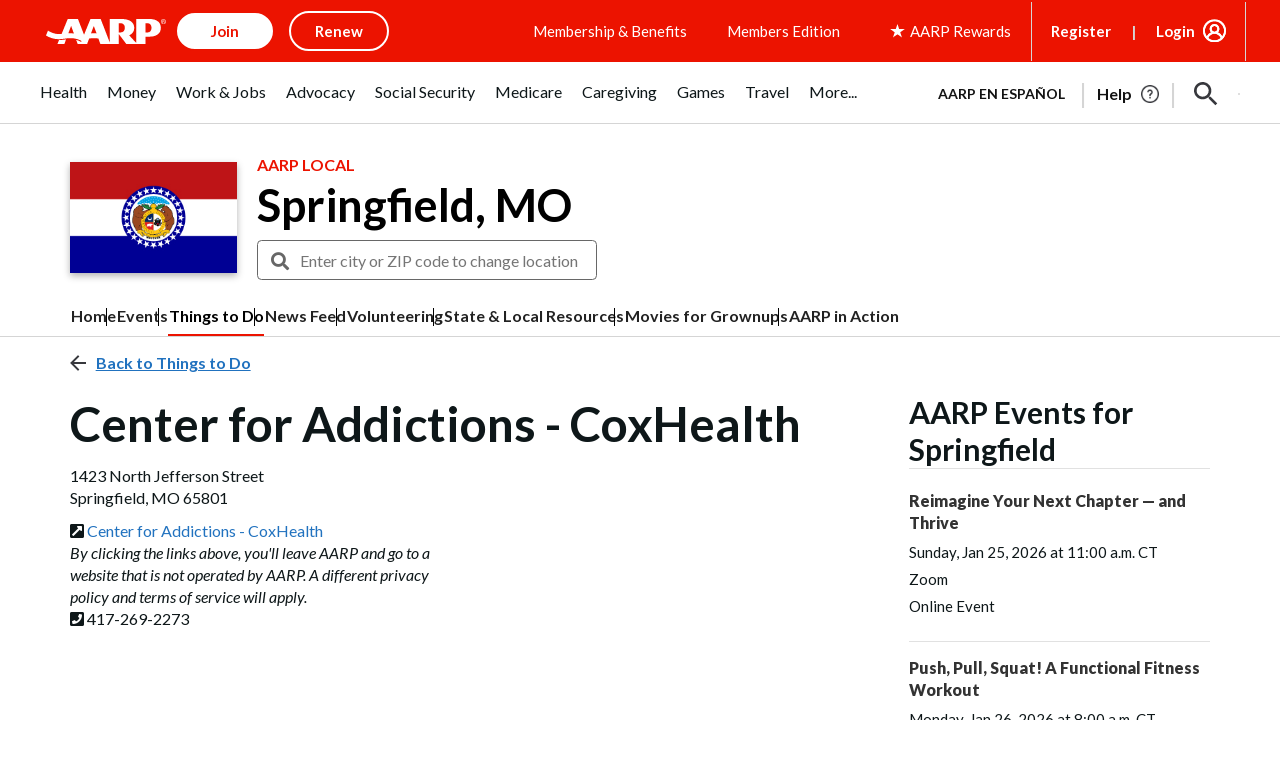

--- FILE ---
content_type: text/html; charset=utf-8
request_url: https://www.google.com/recaptcha/api2/aframe
body_size: 266
content:
<!DOCTYPE HTML><html><head><meta http-equiv="content-type" content="text/html; charset=UTF-8"></head><body><script nonce="sKKJqQbdRgWDZbcrZ9hcpQ">/** Anti-fraud and anti-abuse applications only. See google.com/recaptcha */ try{var clients={'sodar':'https://pagead2.googlesyndication.com/pagead/sodar?'};window.addEventListener("message",function(a){try{if(a.source===window.parent){var b=JSON.parse(a.data);var c=clients[b['id']];if(c){var d=document.createElement('img');d.src=c+b['params']+'&rc='+(localStorage.getItem("rc::a")?sessionStorage.getItem("rc::b"):"");window.document.body.appendChild(d);sessionStorage.setItem("rc::e",parseInt(sessionStorage.getItem("rc::e")||0)+1);localStorage.setItem("rc::h",'1769392923262');}}}catch(b){}});window.parent.postMessage("_grecaptcha_ready", "*");}catch(b){}</script></body></html>